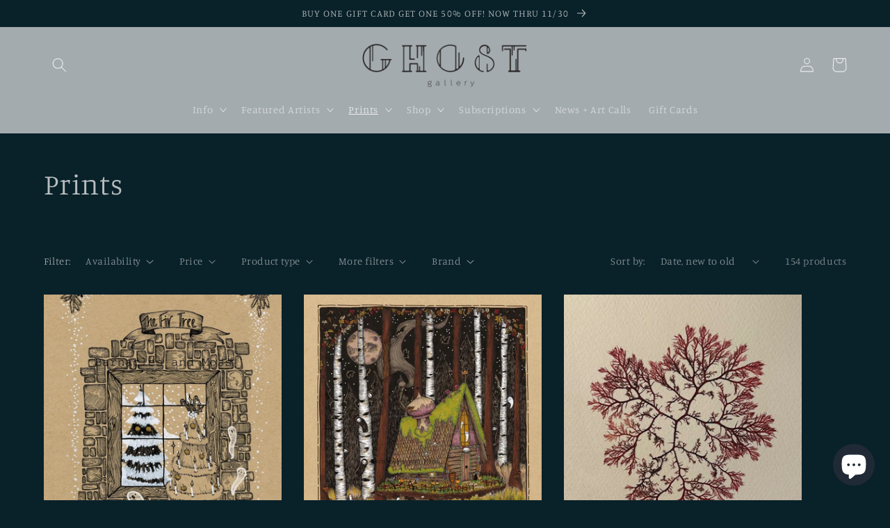

--- FILE ---
content_type: text/css
request_url: https://css.twik.io/63f24a946558f.css
body_size: 99
content:
.menu-drawer__menu:nth-child(1)>LI:nth-of-type(1)>DETAILS>DIV>DIV>UL,.menu-drawer__menu:nth-child(1)>LI:nth-of-type(2)>DETAILS>DIV>DIV>UL,#link-shop > .menu-drawer__inner-submenu > .menu-drawer__menu>LI:nth-of-type(1)>DETAILS>DIV>UL,#link-shop > .menu-drawer__inner-submenu > .menu-drawer__menu>LI:nth-of-type(3)>DETAILS>DIV>UL,#link-shop > .menu-drawer__inner-submenu > .menu-drawer__menu>LI:nth-of-type(4)>DETAILS>DIV>UL,#link-shop > .menu-drawer__inner-submenu > .menu-drawer__menu>LI:nth-of-type(5)>DETAILS>DIV>UL,.menu-drawer__menu:nth-child(1)>LI:nth-of-type(4)>DETAILS>DIV>DIV>UL,.list-menu--inline>LI:nth-of-type(1)>HEADER-MENU>DETAILS>UL,.list-menu--inline>LI:nth-of-type(2)>HEADER-MENU>DETAILS>UL,#HeaderMenu-MenuList-3>LI:nth-of-type(1)>DETAILS>UL,#HeaderMenu-MenuList-3>LI:nth-of-type(3)>DETAILS>UL,#HeaderMenu-MenuList-3>LI:nth-of-type(4)>DETAILS>UL,#HeaderMenu-MenuList-3>LI:nth-of-type(5)>DETAILS>UL,.list-menu--inline>LI:nth-of-type(4)>HEADER-MENU>DETAILS>UL,#product-grid>LI.grid__item{color: transparent !important; opacity: 0 !important; visibility: hidden !important;}

--- FILE ---
content_type: text/plain; charset=utf-8
request_url: https://events.getsitectrl.com/api/v1/events?query=page%3D1
body_size: 559
content:
{"id":"66a71b3847bf4d9e","user_id":"66a71b384780cdeb","time":1763560972574,"token":"1763560972.c86a3714a2609cfef3c20715d3a38503.5da7f6631442a2e6193e63d3d672a931","geo":{"ip":"18.188.112.159","geopath":"147015:147763:220321:","geoname_id":4509177,"longitude":-83.0061,"latitude":39.9625,"postal_code":"43215","city":"Columbus","region":"Ohio","state_code":"OH","country":"United States","country_code":"US","timezone":"America/New_York"},"ua":{"platform":"Desktop","os":"Mac OS","os_family":"Mac OS X","os_version":"10.15.7","browser":"Other","browser_family":"ClaudeBot","browser_version":"1.0","device":"Spider","device_brand":"Spider","device_model":"Desktop"},"utm":{}}